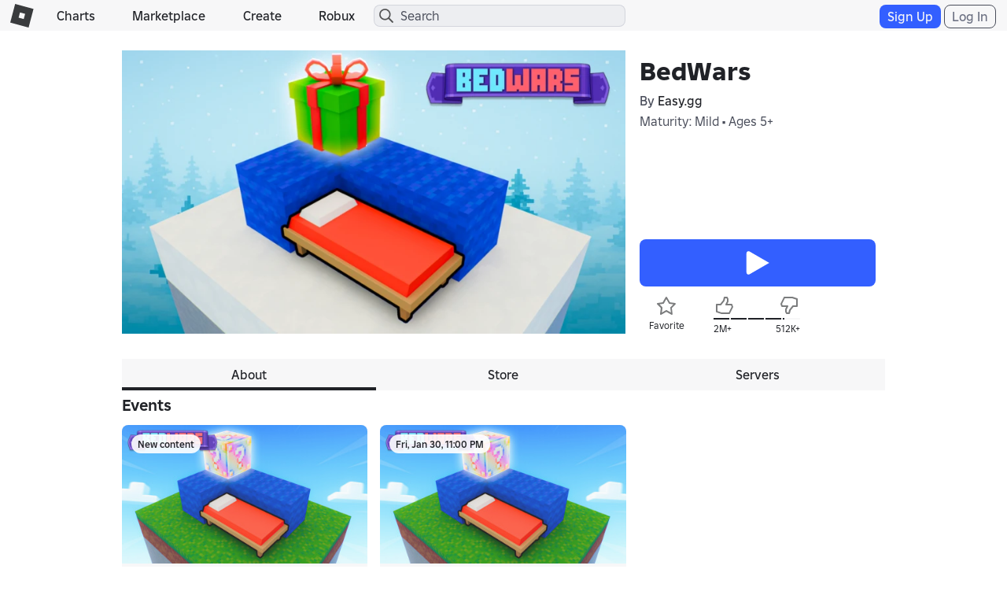

--- FILE ---
content_type: text/html; charset=utf-8
request_url: https://www.roblox.com/games/votingservice/6872265039
body_size: 355
content:

    <li id="voting-section"
        class="voting-panel body"
        data-target-id="6872265039"
        data-total-up-votes="2344134"
        data-total-down-votes="512408"
        data-vote-modal=""
        data-user-authenticated="false"
        data-vote-url="https://apis.roblox.com/voting-api/vote/asset/6872265039?vote="
        data-register-url=""
        data-account-page-url="">
        <div class="spinner spinner-sm loading"></div>
            <div class="vote-summary">
                <div class="voting-details">
                    <div class="users-vote ">

                        <div class="upvote">
                            <span class="icon-like "></span>
                        </div>

                        <div class="vote-details">
                            <div class="vote-container">
                                <div class="vote-background"></div>
                                <div class="vote-percentage"></div>
                                <div class="vote-mask">
                                    <div class="segment seg-1"></div>
                                    <div class="segment seg-2"></div>
                                    <div class="segment seg-3"></div>
                                    <div class="segment seg-4"></div>
                                </div>
                            </div>

                            <div class="vote-numbers">
                                <div class="count-left">
                                    <span id="vote-up-text" title="2344134" class="vote-text">2M&#x2B;</span>
                                </div>
                                <div class="count-right">
                                    <span id="vote-down-text" title="512408" class="vote-text">512K&#x2B;</span>

                                    </div>
                            </div>
                        </div>

                        <div class="downvote">
                            <span class="icon-dislike "></span>
                        </div>

                    </div>
                </div>

            </div>
    </li>


--- FILE ---
content_type: text/css
request_url: https://css.rbxcdn.com/8be9ea4f8b5be6a83a30167619cc5edbf9861414f17e3ab33897533505d2fbdc.css
body_size: 893
content:
.game-community-section{margin-bottom:40px}.game-community-title{margin-bottom:8px}.game-community-link{display:flex;align-items:center;justify-content:space-between;height:94px;padding:12px;border:1px solid #000;border-radius:8px;overflow:hidden}.light-theme .game-community-link{background-color:#f7f7f8;border-color:rgba(27,37,75,.12)}.dark-theme .game-community-link{background-color:#272930;border-color:rgba(208,217,251,.12)}@media(max-width:543px){.game-community-link{height:84px}}.game-community-icon-container{width:70px;height:70px;flex-shrink:0}@media(max-width:543px){.game-community-icon-container{width:60px;height:60px}}.game-community-icon{background-image:url([data-uri]);background-size:contain;background-repeat:no-repeat;height:100%;width:100%}.game-community-info-container{display:flex;flex-direction:column;justify-content:center;margin-left:18px;margin-right:18px;flex-grow:1;min-width:0}.game-community-name{text-overflow:ellipsis;white-space:nowrap;overflow:hidden}.game-community-description{display:-webkit-box;-webkit-box-orient:vertical;-webkit-line-clamp:2;text-overflow:ellipsis;overflow:hidden;width:100%}.game-community-visit-container{flex-grow:0;flex-shrink:0}@media(max-width:767px){.game-community-visit-container{display:none}}

--- FILE ---
content_type: text/css
request_url: https://css.rbxcdn.com/ca50a17c958ba890de58c9a2de224fca7612d6e5fc47a1535779a949245945cc.css
body_size: 1226
content:
@media(max-width:480px){.rbx-subscription-modal{padding:0}}.rbx-subscription-modal .modal-dialog{height:min(100vh,700px)}@media(max-width:480px){.rbx-subscription-modal .modal-dialog{width:100vw;height:100vh}}.rbx-subscription-modal .modal-dialog .modal-content{border-radius:10px;display:flex;flex-direction:column}@media(max-width:480px){.rbx-subscription-modal .modal-dialog .modal-content{border-radius:10px 10px 0 0;border:0}}.rbx-subscription-modal .modal-dialog .modal-content .modal-header{height:48px}.rbx-subscription-modal .modal-dialog .modal-content .modal-title{font-size:20px;padding-top:0!important;padding-left:12px!important}.rbx-subscription-modal .modal-dialog .modal-content .modal-body{padding:24px 24px 0;height:calc(min(100vh, 700px) - 144px);display:flex;flex-flow:column;overflow-y:scroll;overflow-x:hidden}@media(max-width:480px){.rbx-subscription-modal .modal-dialog .modal-content .modal-body{height:calc(100vh - 132px)}}.dark-theme .rbx-subscription-modal .modal-dialog .modal-content .modal-body{scrollbar-width:thin;scrollbar-color:#bcbec8}.dark-theme .rbx-subscription-modal .modal-dialog .modal-content .modal-body::-webkit-scrollbar{overflow:auto;-webkit-overflow-scrolling:touch;height:100%;width:4px}.dark-theme .rbx-subscription-modal .modal-dialog .modal-content .modal-body::-webkit-scrollbar-thumb{border-radius:10px;background-color:#bcbec8}.dark-theme .rbx-subscription-modal .modal-dialog .modal-content .modal-body::-webkit-scrollbar-thumb:hover{background-color:#e6e7ea}.light-theme .rbx-subscription-modal .modal-dialog .modal-content .modal-body{scrollbar-width:thin;scrollbar-color:#494d5a}.light-theme .rbx-subscription-modal .modal-dialog .modal-content .modal-body::-webkit-scrollbar{overflow:auto;-webkit-overflow-scrolling:touch;height:100%;width:4px}.light-theme .rbx-subscription-modal .modal-dialog .modal-content .modal-body::-webkit-scrollbar-thumb{border-radius:10px;background-color:#494d5a}.light-theme .rbx-subscription-modal .modal-dialog .modal-content .modal-body::-webkit-scrollbar-thumb:hover{background-color:#bcbec8}.rbx-subscription-modal .modal-dialog .modal-content .modal-body .modal-body-sub-info{display:flex;flex-direction:column;align-items:center}.rbx-subscription-modal .modal-dialog .modal-content .modal-body .sub-info{margin:4px}.rbx-subscription-modal .modal-dialog .modal-content .modal-body .sub-text-normal{font-size:16px}.rbx-subscription-modal .modal-dialog .modal-content .modal-body .sub-text-title{font-size:20px}.rbx-subscription-modal .modal-dialog .modal-content .modal-body .thumbnail-container{width:96px;height:96px;max-width:96px;max-height:96px;margin:15px}.rbx-subscription-modal .modal-dialog .modal-content .modal-body .thumbnail-container[thumbnail-type=gameIcon].icon-pending{background-size:100% auto;width:96px;height:96px;background-position:0 0}.rbx-subscription-modal .modal-dialog .modal-content .modal-body .thumbnail-container[thumbnail-type=avatarHeadshot].icon-pending{background-size:100% auto;width:96px;height:96px;background-position:0 -192px}.rbx-subscription-modal .modal-dialog .modal-content .modal-body .thumbnail-container .subscription-thumbnail{width:96px;height:96px;border-radius:10px}.rbx-subscription-modal .modal-dialog .modal-content .modal-body .thumbnail-container .subscription-thumbnail[thumbnail-type=gameIcon].icon-pending{background-size:100% auto;width:96px;height:96px;background-position:0 0}.rbx-subscription-modal .modal-dialog .modal-content .modal-body .thumbnail-container .subscription-thumbnail[thumbnail-type=avatarHeadshot].icon-pending{background-size:100% auto;width:96px;height:96px;background-position:0 -192px}.rbx-subscription-modal .modal-dialog .modal-content .modal-body .description{width:100%;margin-top:24px;white-space:pre-line}.rbx-subscription-modal .modal-dialog .modal-content .modal-body-2-button{height:calc(min(100vh, 700px) - 212px)!important}@media(max-width:480px){.rbx-subscription-modal .modal-dialog .modal-content .modal-body-2-button{height:calc(100vh - 180px)!important}}.rbx-subscription-modal .modal-dialog .modal-content .modal-footer{margin:24px;height:48px}@media(max-width:480px){.rbx-subscription-modal .modal-dialog .modal-content .modal-footer{height:36px}}.rbx-subscription-modal .modal-dialog .modal-content .modal-footer-2-button{height:116px!important}@media(max-width:480px){.rbx-subscription-modal .modal-dialog .modal-content .modal-footer-2-button{height:84px!important}}.rbx-subscription-modal .modal-dialog .modal-content .btn-secondary-margin{margin-top:12px}.subscription-fc{display:flex;flex-direction:column}.subscription-fr{display:flex;flex-direction:row}.subscription-card-item{justify-content:space-between;height:258px;min-width:340px;max-width:470px;padding:0 24px 24px;border-radius:10px;width:100%}.light-theme .subscription-card-item{background-color:#f7f7f8}.dark-theme .subscription-card-item{background-color:#272930}@media(max-width:767px){.subscription-card-item{min-width:calc(100% - 24px);max-width:calc(100% - 24px);height:224px}}.subscription-name{font-size:16px!important}.subscription-options-container{height:30px;width:100%;text-align:right}.subscription-options-container button{margin-right:-20px!important}.subscription-thumbnail{border-radius:10px}.subscription-thumbnail-container-class{border-radius:10px;height:150px!important;width:150px!important}@media(max-width:767px){.subscription-thumbnail-container-class{height:96px!important;width:96px!important}}.subscription-thumbnail-container{min-width:150px;min-height:150px}@media(max-width:767px){.subscription-thumbnail-container{min-width:96px;min-height:96px}}.subscription-information{margin-left:24px;width:100%;overflow:hidden;display:flex;flex-direction:column}.subscription-description{padding-top:12px;line-height:20px;-webkit-box-orient:vertical;-webkit-line-clamp:4;display:-webkit-box;overflow:hidden;word-wrap:break-word;white-space:pre-line}@media(max-width:767px){.subscription-description{font-size:12px!important;line-height:1.15}}.subscription-description-container{flex-grow:1}.subscription-buy-button{justify-content:center;padding:5px}@media(max-width:767px){.subscription-buy-button{padding:9px}}.subscription-price{padding-right:5px}.dark-theme .subscription-price{color:#121215}.light-theme .subscription-price{color:#fff}.dark-theme .subscription-cadence{color:#494d5a}.light-theme .subscription-cadence{color:hsla(0,0%,100%,.7)}.subscription-see-more{background:none;border:none;width:fit-content;padding:0}@media(max-width:767px){.subscription-see-more{padding-top:6px}}.subscription-see-more:hover{text-decoration:underline}.stripe-header{margin-bottom:8px;font-size:18px}.rbx-stripe-modal .modal-dialog .modal-content .modal-header .modal-title{padding-left:12px}.rbx-stripe-modal .modal-dialog .modal-content .modal-body{padding-left:24px;padding-right:24px}.stripe-form-disclosure{margin-top:24px}.billing-email-header{margin-top:16px;margin-bottom:4px}.billing-email-input{font-size:14.88px;border-width:.66px;border-radius:5px!important;border-color:#e6e6e6}.dark-theme .billing-email-input{background-color:#30313d!important;font-size:14.88px;box-shadow:0 2px 4px rgba(0,0,0,.5),0 1px 6px rgba(0,0,0,.25);border-width:.66px;border-radius:5px;border-color:#424353;color:#fff}#rbx-subscriptions-container #rbx-subscriptions-container-content{margin-bottom:24px}@media(max-width:990px){#rbx-subscriptions-container #rbx-subscriptions-container-content{padding:0 15px}}#rbx-subscriptions-container #rbx-subscriptions-container-content .card-list{display:grid;grid-template-columns:repeat(auto-fit,minmax(340px,1fr));grid-gap:24px;margin-bottom:24px}@media(max-width:767px){#rbx-subscriptions-container #rbx-subscriptions-container-content .card-list{grid-template-columns:repeat(1,1fr)}}#rbx-subscriptions-container #rbx-subscriptions-container-content .card-spacing-bottom{margin-bottom:24px}.error-modal .modal-content .modal-body{display:flex;flex-direction:column;padding:24px}.error-modal .modal-content .modal-footer{margin:24px}.error-modal .modal-content .modal-footer .btn-control-md{margin-left:8px}

--- FILE ---
content_type: application/javascript
request_url: https://js.rbxcdn.com/32f0e7fd4a6d70f26d69a7929ec21eecabbef3ab3544768be8ad945ec6705d0a.js
body_size: 9191
content:
var Roblox = Roblox || {};
Roblox.LangDynamic = Roblox.LangDynamic || {};
Roblox.LangDynamic["Feature.Parents"] = {"Description.ParentAccountSetupEmailSubject":"Your child needs your permission on Roblox","Description.ParentAccountSetupEmailTopBodyText":"Your child, {childUsername}, needs your permission to unlock their Roblox account. To help them, you’ll need a Roblox account with parent privileges.","Label.ParentAccountSetupEmailSignupButton":"Create Account","Label.ParentAccountSetupEmailSigninButton":"Use Existing Account","Description.ParentAccountSetupEmailFooterText":"Please do not reply to this message as the response will not be delivered to the originator.","Description.ParentAccountSetupEmailLinksV2":"{aTagWithHref}{learnMorePageLink}{hrefEnd}Learn More{htmlCloseAHref} | {aTagWithHref}{accountSafetyPageLink}{hrefEnd}Account Safety{htmlCloseAHref} | {aTagWithHref}{supportPageLink}{hrefEnd}Support{htmlCloseAHref}","Title.ParentPermission":"Parent Permission Needed","Action.GetStarted":"Get Started","Title.EnterParentEmail":"Enter Parent Email","Description.EnterParentEmailV2":"This email address will be associated with your account on Roblox. To learn more about our data practices, please see our {linkStart}Privacy Policy{linkEnd}.","Label.Email":"email","Title.Thanks":"Thanks!","Description.EmailSent":"We’ve sent an email to {parentEmail} with next steps","Message.InvalidEmail":"Invalid email address","Title.WaitingParentPermission":"Waiting for Parent Permission","Action.SendAnotherEmail":"Send Another Email","Titile.CantLinkAccount":"Can’t Link Account","Description.CantLinkAccountCurrentChild":"We can’t link your account to another child account. To complete your child’s request, enter a different parent email on your child’s device.","Title.CantLinkAccount":"Can’t Link Account","Message.EmailIneligible":"This email isn’t eligible. To request parent permission on Roblox, use a different email.","Message.ExistAccountWithEmail":"Your parent already has an account for approving requests. Enter your parent’s email, instead.","Message.SomethingWentWrong":"Something went wrong","Title.AreYouSure":"Are You Sure?","Title.LogOut":"Log Out","Description.LogOut":"To link an existing account, log out of your current session and log back in.","Title.RequestExpired":"Request expired","Description.RequestExpired":"Open Roblox on your child’s device and re-enter your email to start again","Title.NoAccountCreation":"Can’t Create Account","Description.GuardianRequirement":"You must be a parent or legal guardian in order to manage a child’s account","Title.EmailMismatch":"Email Mismatch","Description.EmailMismatch":"The email address on file does not match this account. Please sign in with the account matching the email entered on the child device.","Title.IneligibleAccount":"Account Not Eligible","Description.ExitEnterEmail":"If you do not enter an email, your child's account will remain locked. ","Action.EnterEmail":"Enter Email","Title.VerifyEmail":"Verify Your Email","Description.VerifyEmail":"First verify your email address on Roblox in Settings > Account Info. Then you can return to the link in your email and approve your child’s request.","Title.AddEmail":"Add Your Email","Description.AddEmail":"First add your email address on Roblox in Settings > Account Info. Then you can return to the link in your email and approve your child’s request.","Title.DifferentEmail":"Email Already In Use","Description.DifferentEmail":"This email already belongs to a parent account. In your email inbox, open the permission request again and select Use Existing Account.","Description.ChildHasMaxLinks":"We can’t link your account to this child account. To complete your child’s request, use a parent account that’s already linked.","Title.SomethingWentWrong":"Something Went Wrong","Description.RestartSession":"To restart the process and complete your child’s request, re-enter your email on your child’s device. ","Title.AllSet":"You’re all set","Description.AllSet":"You’ve already responded to this request","Title.ExitMessage":"Continue or Exit","Message.ExitMessage":"Continue to complete your child's request","Action.ExitSetup":"Exit Setup","Title.LinkToChild":"Link to Your Child’s Account","Description.LinToChild":"You can approve certain actions for your child after linking your accounts","Description.AutoUnlink":"Once your child reaches the age of majority, your accounts will automatically unlink. ","Description.UserAgreementExplanation":"By selecting “Agree,” you represent that you are this child’s parent or legal guardian and agree to receive communications regarding their account. You also agree on behalf of your child to the {tosLinkStart}Terms of Use{tosLinkEnd}, including the arbitration clause, and acknowledge the {PPLinkStart}Privacy Policy{PPLinkEnd}.","Action.LinkAccount":"Link Account","Message.LinkExitWarning":"You won’t be able to access parental controls and insights about your child if you don’t link accounts","Heading.ApproveChildRequest":"Approve Your Child’s Request","Description.ChargebackConsent":"Your child’s account was locked due to unauthorized charges.{breakLine}As a parent, you can now give your child permission to unlock their account. ","Message.ExitChargebackConsent":"Your child won’t be able to use Roblox while their account is locked","Action.ApproveRequest":"Approve Request","Action.DoNotApprove":"Don’t Approve","Title.RequestApproved":"Request Approved","Message.ChildCanUnlock":"Your child can now unlock their account from their own device ","Description.ParentAccountSetupEmailBottomBodyTextV2":"{htmlBoldOpen}What is a Roblox account with parent privileges?{htmlBoldClose}{lineBreak}{lineBreak}With parent privileges, you can approve certain actions for your child on Roblox. You can also explore Roblox as an avatar on your own, or with your child.{lineBreak}{lineBreak}{htmlBoldOpen}What if I already have a Roblox account?{htmlBoldClose}{lineBreak}{lineBreak}If you already have a Roblox account, you can link it to your child's account and add parent privileges.{lineBreak}{lineBreak}{htmlBoldOpen}Why do I need an account with parental privileges?{htmlBoldClose}{lineBreak}{lineBreak}Generally, we don’t require children on Roblox to link to an account with parent privileges. However, there are certain situations where children may need permission from a parent, such as unlocking their account.{lineBreak}{lineBreak}{htmlBoldOpen}What do I need to get started?{htmlBoldClose}{lineBreak}{lineBreak}Creating an account with parent privileges only takes a few minutes. You’ll be asked to enter your birthday, verify your age using a government-issued ID, and link to your child’s Roblox account.{lineBreak}{lineBreak}If you create a new account through this process, you'll only be able to sign into this account in a browser for now.","Title.SignInError":"Trouble Signing In","Title.IDVRequired":"Verified ID Required","Description.IDVRequired":"Your Roblox account doesn’t have parent privileges yet. To complete your child’s request later, click “Use existing account” in the email in your inbox.","Title.UserDeleted":"Can't Provide Permission","Description.UserDeleted":"This child account no longer exists.","Description.LogOutSignup":"To create a new account, first log out of your current session.","Action.ContinueSetup":"Continue Setup","Action.ReviewRequest":"Review Request","Description.ParentPermissionV2":"Certain actions on Roblox require a parent or guardian’s permission.{lineBreak}To help your child, you’ll need a Roblox account with parent privileges. You’ll be asked to provide your email, verify you’re an adult, and link to your child’s account.","Description.WaitingParentPermissionV2":"Check your email to help unlock your child’s account.{lineBreak}After providing permission, refresh this screen to return to your child's Roblox account.","Action.Exit":"Exit","Description.GraduationEmailSubject":"Your child is no longer linked to your Roblox account","Description.GraduationEmailTopBodyText":"Your account is unlinked from {childUsername}","Description.GraduationEmailBottomBodyText":"Now that your child is over the age of 18, their Roblox account is no longer linked to yours. Going forward, you won’t be able to provide parent permission for certain actions.{lineBreak}{lineBreak}No further action is needed. This change does not impact other children who may be linked to your Roblox account.{lineBreak}{lineBreak}If your payment method is still associated with your child’s Roblox account, you may want to discuss how it can be used.{lineBreak}{lineBreak}You can {aTagWithHref}{settingsPageLink}{hrefEnd}manage your Roblox account{htmlCloseAHref} anytime. If you have any questions, visit our {aTagWithHref}{helpCenterLink}{hrefEnd}Help Center{htmlCloseAHref} or contact {aTagWithHref}{supportPageLink}{hrefEnd}Customer Support{htmlCloseAHref}.","Description.GraduationApproachingEmailSubject":"Important update to your parent account on Roblox","Description.GraduationApproachingEmailTopBodyText":"Your account will unlink from {childUsername} soon","Description.GraduationEmailFooter":"Please do not reply to this message as it will not be delivered to the originator.","Description.GraduationEmailFooterLinks":"{aTagWithHref}{learnMorePageLink}{hrefEnd}Learn More{htmlCloseAHref} | {aTagWithHref}{accountSafetyPageLink}{hrefEnd}Account Safety{htmlCloseAHref} | {aTagWithHref}{supportPageLink}{hrefEnd}Support{htmlCloseAHref}","Description.GraduationApproachingMessageSubjectSingular":"Your account will unlink from your parent soon","Description.GraduationApproachingMessageSubjectPlural":"Your account will unlink from your parents soon","Description.GraduationApproachingMessageBodySingular":"Your account will automatically unlink from your parent when you turn 18, starting {graduationDate}. This means they’ll no longer be able to provide parent permission for certain actions.{lineBreak}{lineBreak}If the age on your account is inaccurate, please update your age in {htmlBoldOpen}Settings > Account Info{htmlBoldClose}. Otherwise, no further action is required.{lineBreak}{lineBreak}We’ve also sent your parent an email letting them know about this change.{lineBreak}{lineBreak}By continuing to use Roblox after you turn 18, you are agreeing to the Roblox {aTagWithHref}{termsOfUseLink}{hrefEnd}Terms of Use{htmlCloseAHref}, including the arbitration clause, and acknowledging the Privacy Policy on your own behalf.{lineBreak}{lineBreak}{htmlBoldOpen}Frequently Asked Questions{htmlBoldClose}{lineBreak}{lineBreak}{htmlBoldOpen}What will happen to my parent's account?{htmlBoldClose}{htmlListOpen}Your parent will still be able to use Roblox, even if your accounts are not linked.{htmlListClose}{htmlBoldOpen}Can we keep our accounts linked?{htmlBoldClose}{htmlListOpen}No. When any Roblox user turns 18 they are no longer required to get parent permission for certain actions.{htmlListClose}{htmlBoldOpen}{lineBreak}If you have any questions, visit our {aTagWithHref}{helpCenterLink}{hrefEnd}Help Center{htmlCloseAHref} or contact {aTagWithHref}{supportPageLink}{hrefEnd}Customer Support{htmlCloseAHref}.","Description.GraduationApproachingMessageBodyPlural":"Your account will automatically unlink from your parents when you turn 18, starting {graduationDate}. This means they’ll no longer be able to provide parent permission for certain actions.{lineBreak}{lineBreak}If the age on your account is inaccurate, please update your age in {htmlBoldOpen}Settings > Account Info{htmlBoldClose}. Otherwise, no further action is required.{lineBreak}{lineBreak}We’ve also sent your parents an email letting them know about this change.{lineBreak}{lineBreak}By continuing to use Roblox after you turn 18, you are agreeing to the Roblox {aTagWithHref}{termsOfUseLink}{hrefEnd}Terms of Use{htmlCloseAHref}, including the arbitration clause, and acknowledging the Privacy Policy on your own behalf.{lineBreak}{lineBreak}{htmlBoldOpen}Frequently Asked Questions{htmlBoldClose}{lineBreak}{lineBreak}{htmlBoldOpen}What will happen to my parent's account?{htmlBoldClose}{htmlListOpen}Your parent will still be able to use Roblox, even if your accounts are not linked.{htmlListClose}{htmlBoldOpen}Can we keep our accounts linked?{htmlBoldClose}{htmlListOpen}No. When any Roblox user turns 18 they are no longer required to get parent permission for certain actions.{htmlListClose}{htmlBoldOpen}{lineBreak}If you have any questions, visit our {aTagWithHref}{helpCenterLink}{hrefEnd}Help Center{htmlCloseAHref} or contact {aTagWithHref}{supportPageLink}{hrefEnd}Customer Support{htmlCloseAHref}.","Description.GraduationMessageSubjectSingular":"Your account will unlink from your parent today","Description.GraduationMessageSubjectPlural":"Your account will unlink from your parents today","Description.GraduationMessageBodySingular":"Now that you’re over the age of 18, your Roblox account is no longer linked to your parent. This means they aren’t able to provide parent permission for certain actions.{lineBreak}{lineBreak}By continuing to use Roblox after you turn 18, you are agreeing to the Roblox {aTagWithHref}{termsOfUseLink}{hrefEnd}Terms of Use{htmlCloseAHref}, including the arbitration clause, and acknowledging the Privacy Policy on your own behalf.{lineBreak}{lineBreak}If you have any questions, visit our {aTagWithHref}{helpCenterLink}{hrefEnd}Help Center{htmlCloseAHref} or contact {aTagWithHref}{supportPageLink}{hrefEnd}Customer Support{htmlCloseAHref}.","Description.GraduationMessageBodyPlural":"Now that you’re over the age of 18, your Roblox account is no longer linked to your parents. This means they aren’t able to provide parent permission for certain actions.{lineBreak}{lineBreak}By continuing to use Roblox after you turn 18, you are agreeing to the Roblox {aTagWithHref}{termsOfUseLink}{hrefEnd}Terms of Use{htmlCloseAHref}, including the arbitration clause, and acknowledging the Privacy Policy on your own behalf.{lineBreak}{lineBreak}If you have any questions, visit our {aTagWithHref}{helpCenterLink}{hrefEnd}Help Center{htmlCloseAHref} or contact {aTagWithHref}{supportPageLink}{hrefEnd}Customer Support{htmlCloseAHref}.","Title.DifferentEmailMidFlow":"Email Already In Use","Description.DifferentEmailMidFlow":"This email already belongs to a parent account. To complete your child's request, enter a different parent email on your child's device.","Description.GraduationEmailBottomBodyTextV2":"Now that your child is over the age of 18, their Roblox account is no longer linked to yours. Going forward, you won’t be able to provide parent permission for certain actions.{lineBreak}{lineBreak}No further action is needed. This change does not impact other children who may be linked to your Roblox account.{lineBreak}{lineBreak}If your payment method is still associated with your child’s Roblox account, you may want to discuss how it can be used.{lineBreak}{lineBreak}You can {aTagWithHref}{settingsPageLink}{hrefEnd}manage your Roblox account{htmlCloseAHref} anytime. If you have any questions, contact {aTagWithHref}{supportPageLink}{hrefEnd}Roblox Support{htmlCloseAHref}.","Description.GraduationApproachingEmailBottomBodyTextV2":"After your child turns 18, they'll no longer need your permission for certain actions on Roblox. Your accounts will automatically unlink, starting {graduationDate}.{lineBreak}{lineBreak}If the birth date on your child’s account is incorrect, please {aTagWithHref}{supportPageLink}{hrefEnd}contact Roblox Support{htmlCloseAHref} to update it. Your child can also update their birth date from their {aTagWithHref}{ageChangeHelpLink}{hrefEnd}Roblox settings{htmlCloseAHref}. Otherwise, no further action is required. This change will not impact other children who may be linked to your Roblox account.{lineBreak}{lineBreak}{htmlBoldOpen}Frequently Asked Questions{htmlBoldClose}{lineBreak}{lineBreak}{htmlBoldOpen}What will happen to my account?{htmlBoldClose}{htmlListOpen}You’ll still be able to use Roblox, even if there are no children linked to your account. You can {aTagWithHref}{settingsPageLink}{hrefEnd}manage your Roblox account{htmlCloseAHref} anytime.{htmlListClose}{htmlBoldOpen}Can we keep our accounts linked?{htmlBoldClose}{htmlListOpen}No. When any Roblox user turns 18 they are no longer required to get parent permission for certain actions.{lineBreak}If you have any questions, contact {aTagWithHref}{supportPageLink}{hrefEnd}Roblox Support{htmlCloseAHref}.","Description.GraduationMessageBodySingularV2":"Now that you’re over the age of 18, your Roblox account is no longer linked to your parent. This means they aren’t able to provide parent permission for certain actions.{lineBreak}{lineBreak}By continuing to use Roblox after you turn 18, you are agreeing to the Roblox {aTagWithHref}{termsOfUseLink}{hrefEnd}Terms of Use{htmlCloseAHref}, including the arbitration clause, and acknowledging the Privacy Policy on your own behalf.{lineBreak}{lineBreak}If you have any questions, contact {aTagWithHref}{supportPageLink}{hrefEnd}Roblox Support{htmlCloseAHref}.","Description.GraduationMessageBodyPluralV2":"Now that you’re over the age of 18, your Roblox account is no longer linked to your parents. This means they aren’t able to provide parent permission for certain actions.{lineBreak}{lineBreak}By continuing to use Roblox after you turn 18, you are agreeing to the Roblox {aTagWithHref}{termsOfUseLink}{hrefEnd}Terms of Use{htmlCloseAHref}, including the arbitration clause, and acknowledging the Privacy Policy on your own behalf.{lineBreak}{lineBreak}If you have any questions, contact {aTagWithHref}{supportPageLink}{hrefEnd}Roblox Support{htmlCloseAHref}.","Description.GraduationApproachingMessageBodySingularV2":"Your account will automatically unlink from your parent when you turn 18, starting {graduationDate}. This means they’ll no longer be able to provide parent permission for certain actions.{lineBreak}{lineBreak}If the age on your account is inaccurate, please update your age in {htmlBoldOpen}Settings > Account Info{htmlBoldClose}. Otherwise, no further action is required.{lineBreak}{lineBreak}We’ve also sent your parent an email letting them know about this change.{lineBreak}{lineBreak}By continuing to use Roblox after you turn 18, you are agreeing to the Roblox {aTagWithHref}{termsOfUseLink}{hrefEnd}Terms of Use{htmlCloseAHref}, including the arbitration clause, and acknowledging the Privacy Policy on your own behalf.{lineBreak}{lineBreak}{htmlBoldOpen}Frequently Asked Questions{htmlBoldClose}{lineBreak}{lineBreak}{htmlBoldOpen}What will happen to my parent's account?{htmlBoldClose}{htmlListOpen}Your parent will still be able to use Roblox, even if your accounts are not linked.{htmlListClose}{htmlBoldOpen}Can we keep our accounts linked?{htmlBoldClose}{htmlListOpen}No. When any Roblox user turns 18 they are no longer required to get parent permission for certain actions.{htmlListClose}{htmlBoldOpen}{lineBreak}If you have any questions, contact {aTagWithHref}{supportPageLink}{hrefEnd}Roblox Support{htmlCloseAHref}.","Description.GraduationApproachingMessageBodyPluralV2":"Your account will automatically unlink from your parents when you turn 18, starting {graduationDate}. This means they’ll no longer be able to provide parent permission for certain actions.{lineBreak}{lineBreak}If the age on your account is inaccurate, please update your age in {htmlBoldOpen}Settings > Account Info{htmlBoldClose}. Otherwise, no further action is required.{lineBreak}{lineBreak}We’ve also sent your parents an email letting them know about this change.{lineBreak}{lineBreak}By continuing to use Roblox after you turn 18, you are agreeing to the Roblox {aTagWithHref}{termsOfUseLink}{hrefEnd}Terms of Use{htmlCloseAHref}, including the arbitration clause, and acknowledging the Privacy Policy on your own behalf.{lineBreak}{lineBreak}{htmlBoldOpen}Frequently Asked Questions{htmlBoldClose}{lineBreak}{lineBreak}{htmlBoldOpen}What will happen to my parent's account?{htmlBoldClose}{htmlListOpen}Your parent will still be able to use Roblox, even if your accounts are not linked.{htmlListClose}{htmlBoldOpen}Can we keep our accounts linked?{htmlBoldClose}{htmlListOpen}No. When any Roblox user turns 18 they are no longer required to get parent permission for certain actions.{htmlListClose}{htmlBoldOpen}{lineBreak}If you have any questions, contact {aTagWithHref}{supportPageLink}{hrefEnd}Roblox Support{htmlCloseAHref}.","Title.ProcessingVerification":"Processing Verification","Description.ProcessingVerification":"We are processing your ID verification. Please do not close this window until the verification process is complete.","Label.PleaseDoNotClose":"Please do not close this window until the verification process is complete.","Action.RestartSession":"Restart Session","Message.TooManyAttempts":"Too many attempts. Try again later.","Description.SaveCreditCardConsent":"Your child needs your permission to save payment methods to their account. A saved payment method can be used for purchases on Roblox, including subscriptions. {breakLine}As a parent, you’ll receive an email notification for every purchase. You can also remove payment methods anytime. {linkStart}Learn more{linkEnd}\n","Message.SaveCreditCardSuccess":"When your child purchases a subscription on Roblox, you can manually save a payment method to their Roblox account for future use. ","Description.ParentAccountSetupEmailBottomBodyTextSavePaymentMethods":"{htmlBoldOpen}More about your child’s request{htmlBoldClose}{lineBreak}{lineBreak}{htmlItalicsOpen}Is parent permission required for every purchase?{htmlItalicsClose}{lineBreak}{lineBreak}We don’t require parent permission for individual purchases, but you should receive a receipt after each purchase is completed. If your child is under 13, you can help manage their overall spending by turning on Monthly Spend Restrictions in their account settings.{lineBreak}{lineBreak}{htmlItalicsOpen}How do I delete a payment method from my child’s account?{htmlItalicsClose}{lineBreak}{lineBreak}To delete a saved payment method, go to the Payment Methods page in your child’s Roblox settings. Removing all saved payment methods will revoke permission to save new payment methods from your child’s account.{lineBreak}{lineBreak}{htmlItalicsOpen}What happens if I do not approve this request?{htmlItalicsClose}{lineBreak}{lineBreak}Your child won’t have payment methods saved to their Roblox account, and will not be able to purchase subscriptions within experiences. However, your child will still be able to make purchases (which don’t require parent permission) by entering payment information, or authenticating App Store payment credentials at checkout.{lineBreak}{lineBreak}{htmlBoldOpen}About parent privileges on Roblox{htmlBoldClose}{lineBreak}{lineBreak}Generally, we don’t require children on Roblox to link to an account with parent privileges. However, there are certain situations where children may need permission from a parent, such as unlocking their account or saving payment methods.{lineBreak}{lineBreak}Creating an account with parent privileges only takes a few minutes. You’ll be asked to enter your birthday, verify your age using a government-issued ID, and link to your child’s Roblox account. After that, you’ll be able to approve certain actions for your child on Roblox. You can also explore Roblox as an avatar on your own, or with your child.{lineBreak}{lineBreak}If you already have your own Roblox account, you can link it to your child’s account and add parent privileges.","Description.ParentAccountSetupEmailTopBodyTextSavePaymentMethods":"Your child, {childUsername}, would like to save payment methods to their Roblox account. A saved payment method can be used for all future purchases on Roblox.{lineBreak}{lineBreak}To approve your child’s request, you’ll first need a Roblox account with parent privileges.","Message.ExitSavePaymentMethodsConsent":"Your child won't be able to save a payment method","Description.AboutParentPrivileges":"{htmlBoldOpen}About parent privileges on Roblox{htmlBoldClose}{lineBreak}{lineBreak}Creating an account with parent privileges only takes a few minutes. You’ll be asked to enter your birthday, verify your age using a government-issued ID, and link to your child’s Roblox account. After that, you’ll be able to approve certain actions for your child on Roblox. You can also explore Roblox as an avatar on your own, or with your child.{lineBreak}{lineBreak}If you already have your own Roblox account, you can link it to your child’s account and add parent privileges.","Description.MoreAboutUpdateBirthdate":"Your child needs a parent or guardian's permission to update the birthday on their Roblox account.{lineBreak}{lineBreak}We take your child's privacy seriously. Your child's birthday won't be visible to others. This information helps us know what content to show your child on Roblox.","Description.UpdateBirthdateRequest":"Your child, {childUsername}, would like to update their birthday.","Description.NewParentActionToRespond":"To approve this request, you’ll need a Roblox account with parent privileges.","Description.ExistingParentButNotLinkedActionToRespond":"To approve this request, you’ll need to link your Roblox accounts.","Label.LinkedParentSigninButton":"Review","Label.ExistingParentButNotLinkedSigninButton":"Link Accounts","Description.EnterParentEmailV3":"Certain actions on Roblox require parent permission. {lineBreak}Parents, we'll send you an email to verify you’re an adult and link to your child’s account.","Description.ParentalEmailFooter":"This email address will be associated with your Roblox account with parent privileges. To learn more about our data practices, please see our {linkStart}Privacy Policy{linkEnd}.","Description.UpdateBirthdateEmailSubject":"Review your child’s request to update their birthday","Message.ExitChangeBirthdateConsent":"Your child won’t be able to update their birthday without approval","Message.ChangeBirthdateSuccess":"Your child’s birthday has been updated","Title.RequestDenied":"Request Denied","Message.UpdateBirthdateDenied":"Your child’s birthday has not been updated","Title.SignInAgain":"Sign In Again","Description.SignInAgain":"In your email inbox, open the permission request again and select Use Existing Account. Then, sign in with the same account you used before.","Description.ParentRestartSession":"To approve your child’s request, send another request from your child’s device.","Description.ChangeBirthdateConsent":"Your child’s birthday won’t be visible to others. This information helps us know what content to show your child on Roblox.","Title.InvalidLink":"Invalid link","Description.InvalidLink":"This link is no longer valid. To approve your child’s request, send another request from your child’s device.","Description.InFlowLogOut":"To finish setup, log out of your current session and log back in.","Description.ConsentRequestLogOut":"To approve your child’s request, log out of your current session and log back in.","Message.ParentResponded":"Your parent has already responded to this request","Heading.IdentityVerification":"Verify you’re a parent","Description.IdentityVerification":"To link your account to your child’s, first verify you’re an adult","Action.VerifyViaCreditCardVerification":"Verify with credit card","Action.VerifyViaIdVerification":"Verify with ID","Title.SafetyIsPriority":"Safety is our priority","Description.SafetyIsPriority":"To keep children safe, parents on Roblox must verify their age","Title.PrivacyIsSerious":"We take privacy seriously","Description.PrivacyIsSerious":"After verifying, Roblox won’t save your ID or credit card unless you give permission","Action.LinkToSettings":"Go to Settings for more options","Title.Current":"Current","Title.Proposed":"Proposed","Heading.ReviewChildRequest":"Review your child's request:","Label.UpdateBirthday":"Update birthday","Message.EmailIneligibleV2":"This email isn't eligible. Try a different email.","Action.SendEmail":"Send email","Description.EnterParentEmailV4":"Ask your parents to help you with this step.{lineBreak}We’ll send an email to your parent to verify their age and link them to your account.{lineBreak}Parents, after linking, you’ll get access to parental controls, insights on your child's screen time and friends, and more.","Label.EmailCapitalized":"Email","Title.EnterParentEmailV2":"Enter parent's email","Message.RequestCreatedEmailNotSent":"After linking a Roblox account, your parent will see this request in parental controls.","Description.VPCRequestBirthdate":"Your child’s birthday won’t be visible to others. This information helps us know what content to show your child on Roblox.","Description.VPCRequestStandaloneLinking":"This will give you access to parental controls and insights on your child's screen time, friends, spending, and more.","Description.VPCRequestRobloxConnect":"This allows your child to chat with friends across Roblox.","Description.VPCRequestOnlineStatus":"This allows friends to see when your child is online.","Description.VPCRequestShowCurrentExperience":"This allows your child's friends to see which experience they are in and join them in that experience.","Description.VPCRequestPrivateServers":"This allows your child to join their friends’ private servers, and to have friends join their private servers. A private server is a Roblox experience with limits on who can join.","Description.VPCRequestTrading":"This allows your child to trade items in their inventory with friends on Roblox.","Description.VPCRequestInventoryVisibility":"This allows other people to see your child’s inventory, which contains items like virtual clothes or accessories.","Description.VPCRequestSpendingLimit":"This will update the monthly limit on the amount your child can spend on Roblox.","Description.VPCRequestScreentime":"This will update the daily limit on the time your child can spend on Roblox.","Description.VPCRequestChargebacks":"Your child's account has been locked due to unauthorized charges.","Description.VPCRequestContentMaturityMinimal":"Minimal experiences may contain occasional mild violence, light unrealistic blood, and/or occasional mild fear.","Description.VPCRequestRobloxConnectGroupChat":"This allows your child to add friends and be added by friends to group chats. They may be in group chats with friends of friends.","Description.VPCRequestExperienceChat":"This allows your child to chat with people in similar age groups while playing.","Description.VPCRequestExperienceDirectChat":"This allows your child to chat one-on-one with other users in the same Roblox experience server.","Description.VPCRequestContentMaturityMild":"Mild experiences may contain repeated mild violence, heavy unrealistic blood, mild crude humor, and/or repeated mild fear.","Description.VPCRequestContentMaturityModerate":"Moderate experiences may contain repeated moderate violence, light realistic blood, moderate crude humor, unplayable gambling content, and/or moderate fear.","Description.VPCRequestPhoneNumberDiscoverability":"This helps people who already have your child's phone number add them as a friend on Roblox.","Description.VPCRequestSocialLinksVisibility":"This allows others on Roblox to see links to your child's profile on social networks. Your child can manage these links in their settings.","Description.VPCRequestEnablePurchases":"This allows your child to buy Robux or subscriptions. It doesn’t include redeeming gift cards or spending Robux. {breakLine}Selecting ‘off’ won’t cancel existing subscriptions. View details about your child’s {premiumSubLinkStart}Premium subscriptions{premiumSubLinkEnd} or {subInExpLinkStart}subscriptions within experiences{subInExpLinkEnd}.","Description.VPCRequestThirdPartyApplications":"This allows your child to access third-party applications with their Roblox account and give apps permission to take actions for them. Turning this off will revoke your child’s existing third-party app permissions.","Description.VPCRequestEmailNotifications":"This allows your child to choose to receive Roblox emails with announcements, updates, and offers.","Description.VPCRequestGroupNotifications":"This allows your child to turn on notifications from communities on Roblox.","Description.VPCRequestPushNotifications":"This allows your child to turn on push notifications about activity on Roblox, such as friend requests or chat messages. Your child can select which push notifications they want to receive within their settings.","Description.VPCRequestExperienceNotifications":"This allows your child to turn on activity notifications from games and experiences on Roblox.","Title.EnablePurchaseAction":"make purchases on Roblox","Action.VerifyViaCardVerification":"Verify with credit card","Description.VPCRequestContentMaturityRestricted":"Restricted experiences may contain strong violence, heavy realistic blood, moderate crude humor, romantic themes, unplayable gambling content, strong language, the presence of alcohol, and/or moderate fear.","Description.VPCRequestShareActivityUpdates":"This allows your child’s friends to receive updates about their recent activity in experiences.","Action.Update":"update","Message.UpdateSettingRequestApproved":"Your child’s {settingName} has been updated","Message.RequestApproved":"Your child’s request is approved","Message.RequestDenied":"Your child’s request is denied","Message.UpdateSettingRequestDenied":"Your child’s {settingName} has not been updated","Message.ExitConsent":"Please confirm you do not want to approve your child’s request","Message.ExitAllowPurchasesConsent":"Your child won’t be able to make purchases without approval. This setting does not impact gift card redemption or use of Robux.","Message.AllowPurchasesDenied":"Your child cannot make purchases on Roblox. This setting does not impact gift card redemption or use of Robux.","Message.AllowPurchasesSuccess":"Your child can now make purchases on Roblox","Title.AccountsLinked":"Accounts linked","Message.AccountsLinked":"Your account has been linked to your child’s account","Title.AccountsNotLinked":"Accounts not linked","Message.AccountsNotLinked":"Your account has not been linked to your child’s account","Action.DontLinkAccount":"Don’t link accounts","Description.VPCRequestCurrentExperienceSharing":"This allows your child’s friends to see which experience they are in and join them in that experience.","Message.ExitUpdateSettingConsent":"Your child won’t be able to update their {settingName} without approval","Message.TooManyAttemptAskParent":"Too many attempts. If you’ve already requested permission, ask your parent to check their email.","Message.ConflictingPendingConsent":"You’ve already requested permission. To submit a new request, first cancel your request in Settings.","Description.LinToChildV2":"Link accounts to access parental controls and insights","Title.LinkToChildLowerCase":"Link to your child’s account","Action.LinkAccountLowercase":"Link accounts","Title.ExitMessageLowercase":"Continue or exit","Title.AddEmailLowercase":"Add your email","Title.Logout":"Log out","Title.AreYouSureLowercase":"Are you sure?","Title.DenyRequest":"Deny request?","Title.CantLinkAccountLowercase":"Can't link account","Title.DifferentEmailLowercase":"Email already in use","Title.IDVRequiredLowercase":"Verified ID required","Title.IneligibleAccountLowercase":"Account not eligible","Title.ProcessingVerificationLowercase":"Processing verification","Title.RequestApprovedLowercase":"Request approved","Title.RequestDeniedLowercase":"Request denied","Title.SignInAgainLowercase":"Sign in again","Title.SignInErrorLowercase":"Trouble signing in","Title.UserDeletedLowercase":"Can't provide permission","Title.VerifyEmailLowercase":"Verify your email","Description.OneOnOnePartySettingNameInContext":"Party setting","Description.GroupPartySettingNameInContext":"Group Party setting","Description.VPCRequestOneOnOneParty":"This allows your child to group up to join experiences with a friend.","Description.VPCRequestGroupParty":"This allows your child to add friends and be added by friends to Parties with more than two users. A Party is a way to group up to join experiences together. Your child may be in Parties with friends of friends.","Message.NoLongerValid":"This request is no longer valid","Title.InvalidRequest":"Invalid request","Description.LinkToChildWithControl":"Link accounts to access parental controls and insights","Description.LinkToChild":"Link accounts to approve certain actions for your child","Description.EnterParentEmailWithoutParentalControl":"Ask your parents to help you with this step.{lineBreak}We’ll send an email to your parent to verify their age and link them to your account.{lineBreak}Parents, after linking, you’ll be able to approve certain actions for your child.","Title.PermissionNeeded":"Permission needed","Title.AskYourParent":"Ask your parent","Label.ParentEmail":"Parent's email","Description.EnterParentEmailExp":"Ask your parent to enter their email and link to your account. After linking, they’ll get access to parental controls and insights.","Description.EnterParentEmailExpWithoutParentalControl":"Ask your parent to enter their email and link to your account. After linking, they’ll be able to approve certain actions for you.","Title.LinkToChildAccount":"Link to your child's account","Description.ManageFriendConsent":"This allows {displayName} to send your child a friend request.","Label.UnblockUser":"unblock {displayName}","Label.UnlockAccount":"Unlock account","Label.UnblockExperience":"unblock {experienceName}","Label.UnlockAccoutV2":"unlock your child’s Roblox account","Description.ManageExperienceConsent":"This removes the block on {experienceName}. Depending on its content maturity level, your child may be able to join {experienceName}.","Message.UnblockUserSuccess":"{displayName} is now unblocked","Message.UnblockExperienceSuccess":"{experienceName} is now unblocked","Message.UnblockUserDenied":"{displayName} has not been unblocked","Message.UnblockExperienceDenied":"{experienceName} has not been unblocked","Description.ManageExperienceConsentV2":"Unblocking this experience means your child will be able to join it if the content maturity level is appropriate for them.","Description.VPCRequestExperienceDirectChatV2":"This allows your child to chat directly with another person in a similar age group while playing, including people not in their Connections.","Description.ManageConnectionConsent":"This allows {displayName} to send your child a Connection request.","Description.VPCRequestOneOnOnePartyV2":"This allows your child to join an experience together with a Connection.","Description.VPCRequestGroupPartyV2":"This allows your child to join an experience together with more than one Connection. This could include people not in their Connections added by others.","Description.EnterParentEmailExpT1":"Parents, enter your email to link to your child’s account. You will need to verify your age with a government ID or credit card. {lineBreak}After linking, you’ll get access to parental controls and insights.","Description.EnterParentEmailExpT3":"Due to regional restrictions, you need parent permission to make this purchase.{lineBreak}You’ll need your parent’s help for a few minutes. Make sure you have a parent nearby.{lineBreak}Ask your parent to enter their email and link to your account. Your parent will need to verify their age with a government ID or credit card.{lineBreak}After linking, they’ll get access to parental controls and insights.","Description.EnterParentEmailWithoutParentalControlExpT1":"Parents, enter your email to link to your child’s account. You will need to verify your age with a government ID or credit card.{lineBreak}After linking, you’ll be able to approve certain actions for your child.","Description.EnterParentEmailWithoutParentalControlExpT3":"Due to regional restrictions, you need parent permission to make this purchase.{lineBreak}You’ll need your parent’s help for a few minutes. Make sure you have a parent nearby.{lineBreak}Ask your parent to enter their email and link to your account. Your parent will need to verify their age with a government ID or credit card.{lineBreak}After linking, they’ll be able to approve certain actions for you.","Description.VPCRequestPrivateServersV2":"This allows your child to join or be joined by their Connections in private servers. A private server is a game or experience that only some people can join.","Description.VPCRequestCurrentExperienceSharingV2":"This allows your child’s Connections to see which experience they are in and join them.","Description.VPCRequestOnlineStatusV2":"This allows Connections to see when your child is online.","Description.VPCRequestPhoneNumberDiscoverabilityV2":"This allows people who have your child's phone number to send them a Connection invite.","Description.VPCRequestPushNotificationsV2":"This allows your child to turn on mobile push notifications from Roblox about activity like Connection requests or chat messages. Your child can choose which notifications to receive in Settings.","Description.VPCRequestRobloxConnectV2":"This allows your child to chat with Connections across Roblox.","Description.VPCRequestRobloxConnectGroupChatV2":"This allows your child to add Connections and be added by Connections to group chats. They may be in group chats with shared Connections (friends of friends).","Description.VPCRequestShareActivityUpdatesV2":"This allows your child’s Connections to receive updates about your child’s activity in games and experiences.","Description.VPCRequestShowCurrentExperienceV2":"This allows your child’s Connections to see the current experience your child is in and join them.","Description.VPCRequestStandaloneLinkingV2":"This will give you access to parental controls and insights on your child's screen time, Connections, spending, and more.","Description.VPCRequestTradingV2":"This allows your child to trade items with other people.","Label.UnlockAccountV2":"unlock your child’s Roblox account","Description.EnterParentEmailWithoutParentalControlV2":"Ask your parents to help you with this step.{lineBreak}We’ll send an email to your parent to verify their age and link them to your account.{lineBreak}Parents, after linking, you’ll get access to insights on your teen’s screen time, spending, and more.","Description.LinkToChildV2":"Link accounts to get insights about your teen’s Roblox activity","Description.VPCRequestVoiceDataForProductImprovements":"Roblox always uses voice data for safety and moderation. This setting also allows Roblox to use your child’s voice data for product improvements. {linkStart}View details{linkEnd}.","Description.VoiceDataForProductImprovementsSettingNameInContext":"voice data for product improvements setting","Description.EnterParentEmailV5":"Ask your parents to help you with this step.{lineBreak}We’ll send an email to your parent to verify their age and link them to your account.{lineBreak}Parents, after linking, you’ll get access to parental controls and insights on your child’s screen time, spending, and more.","Description.VPCVoiceDataForProductImprovementsParentSetting":"Roblox uses voice data for safety and moderation. When you turn on this setting, you also allow Roblox to use your child’s voice data for product improvements.","Heading.VoiceDataForProductImprovementsSettingName":"Voice data for product improvements setting","Description.SensitiveIssuesConsent":"This allows your child to join experiences that focus on a sensitive social, political, or religious issue like immigration or abortion.","Description.SensitiveIssuesSettingNameInContext":"sensitive issues content setting","Description.ChangeBirthdateConsentWithExplaination":"You child's birthday is not visible to others. The birthday you select for your child may impact the features available to them and your ability to manage their account. You can only change your child's birthday once. {linkStart}Learn more{linkEnd}","Heading.BirthdayConfirmation":"Before we continue, we need to confirm your child’s birthday","Description.BirthdayConfirmation":"Verifying your child’s age ensures that they have access to content appropriate to their maturity level and features like chat.","Label.YourChildsRequest":"Your child's request","Heading.ContentMaturityUpsell":"Let’s review: content maturity","Description.ContentMaturityUpsell":"Choose a content maturity level for your child’s account. This controls which experiences your child can join. {linkStart}Learn more{linkEnd}","Label.ConnectionCount":"{connectionCount} Connections","Label.ExperienceByCreator":"By {creatorName}","Heading.CombinedChatSettingsUpsell":"Let’s review: experience chat","Description.CombinedChatSettingsUpsell":"This setting manages who your child can chat with in an experience.","Description.ExperienceChatAndWhisper":"Your child can chat with everyone in an experience or directly with people in similar age groups.","Label.ExperienceChatAndWhisper":"Experience chat and experience direct chat","Description.ExperienceChatOnly":"Your child can chat with everyone in similar age groups playing the same experience.","Label.ExperienceChatOnly":"Experience chat only","Description.NoChat":"Your child cannot use chat in an experience.","Label.NoChat":"Chat off","Description.NotAvailableForAgeGroup":"Not available for your child’s age group","Label.KeepAccountLocked":"Keep account locked","Description.StudioCollaborationConsent":"This controls who your child can work with live in Roblox Studio, including creating and communicating together.","Description.FacialAgeEstimationConsent":"Your child has requested an age check. Your child needs one so they can chat with people of similar age.","Heading.FacialAgeEstimationConsent":"Can your child complete an age check with a selfie?","Title.AgeCheck":"How an age check works","Description.AgeCheck":"Our partner company Persona will estimate their age with a selfie.","Message.FacialAgeEstimationDenied":"Your child cannot complete an age check","Message.FacialAgeEstimationSuccess":"Your child can now complete an age check","Description.VPCRequestExperienceChatV2":"This allows your child to chat with people in similar age groups while playing.","Description.VPCRequestExperienceDirectChatV3":"This allows your child to chat directly with people of similar age playing the same experience – including people who are not their Connections.","Message.ChildNoLongerEligible":"This request doesn't need parental review because your child's age, location, or account information has been updated.","Title.ChildNoLongerEligible":"This review is no longer necessary","Description.FacialAgeEstimationConsentV2":"Your child needs an age check to chat with people in similar age groups.","Heading.ConversationalRequest.CommunityNotifications":"Do you want to allow your child to enable push notifications from communities on Roblox?","Heading.ConversationalRequest.SensitiveIssues":"Can your child join experiences with sensitive content?","Heading.ConversationalRequest.ContentMaturity":"What content maturity level can your child access?","Heading.ConversationalRequest.OnlineStatus":"Who can see your child’s online status?","Heading.ConversationalRequest.ShowCurrentExperience":"Who can see what experience your child is in and join them?","Heading.ConversationalRequest.PrivateServers":"Who can your child join in private servers?","Heading.ConversationalRequest.TradePrivacy":"Who can your child trade with?","Heading.ConversationalRequest.InventoryPrivacy":"Who can see your child’s inventory?","Heading.ConversationalRequest.ScreenTimeLimit":"How long can your child spend on Roblox each day?","Heading.ConversationalRequest.UnlockAccount":"Do you want to unlock your child’s account?","Heading.ConversationalRequest.ExperienceChat":"Who can chat with your child in an experience?","Heading.ConversationalRequest.ExperienceDirectChat":"Who can chat directly with your child in an experience?","Heading.ConversationalRequest.MonthlySpendingLimit":"How much can your child spend on Roblox per month?","Heading.ConversationalRequest.EnablePurchases":"Can your child make purchases on Roblox?","Heading.ConversationalRequest.FriendDiscovery":"Who can add your child as a Connection on Roblox using their phone number?","Heading.ConversationalRequest.ShareActivityUpdates":"Do you want your child’s Connections to receive updates about their recent activity in experiences?","Heading.ConversationalRequest.ThirdPartyApps":"Do you want to allow your child to access third-party applications using their Roblox account?","Heading.ConversationalRequest.SocialNetworkVisibility":"Who can see the links to your child’s social network profiles?","Heading.ConversationalRequest.EmailNotifications":"Do you want your child to be able to opt in for emails from Roblox?","Heading.ConversationalRequest.MobilePushNotifications":"Do you want to allow your child to enable mobile push notifications from Roblox?","Heading.ConversationalRequest.DesktopPushNotifications":"Do you want to allow your child to enable desktop push notifications from Roblox?","Heading.ConversationalRequest.ExperienceNotifications":"Do you want to allow your child to enable push notifications from experiences on Roblox?","Heading.ConversationalRequest.UnblockUser":"Do you want to unblock this user for your child?","Heading.ConversationalRequest.UnblockExperience":"Do you want to unblock this experience for your child?","Heading.ConversationalRequest.VoiceDataImprovements":"Can Roblox use your child’s voice data for product improvements?","Heading.ConversationalRequest.Party":"Who can your child pair up with to join experiences?","Heading.ConversationalRequest.GroupParty":"Who can your child group up with to join experiences?","Heading.ConversationalRequest.StudioCollaboration":"Who can your child collaborate live with in Roblox Studio?","Heading.EnablePurchasesUpsell":"Let's review: allow purchases","Description.VPCRequestDesktopNotifications":"This allows your child to turn on desktop push notifications from Roblox about activity like Connection requests or chat messages. Your child can choose which notifications to receive in Settings.","Description.VpcPrologueTemplate":"You need permission to update your {settingName}.","Heading.FacialAgeEstimationUpsell":"For added safety, can your child complete an age check?","Description.FacialAgeEstimationUpsell":"Your child needs one so they can chat with people of similar age.","Description.BirthdayConfirmationWithWarning":"This gives them access to age-appropriate content and features. If you change their birthday, we’ll update their age in Settings. You can only confirm your child’s birthday once.","Heading.BirthdayConsentRequest":"Confirm your child’s birthday"};
window.Roblox && window.Roblox.BundleDetector && window.Roblox.BundleDetector.bundleDetected("DynamicLocalizationResourceScript_Feature.Parents");
